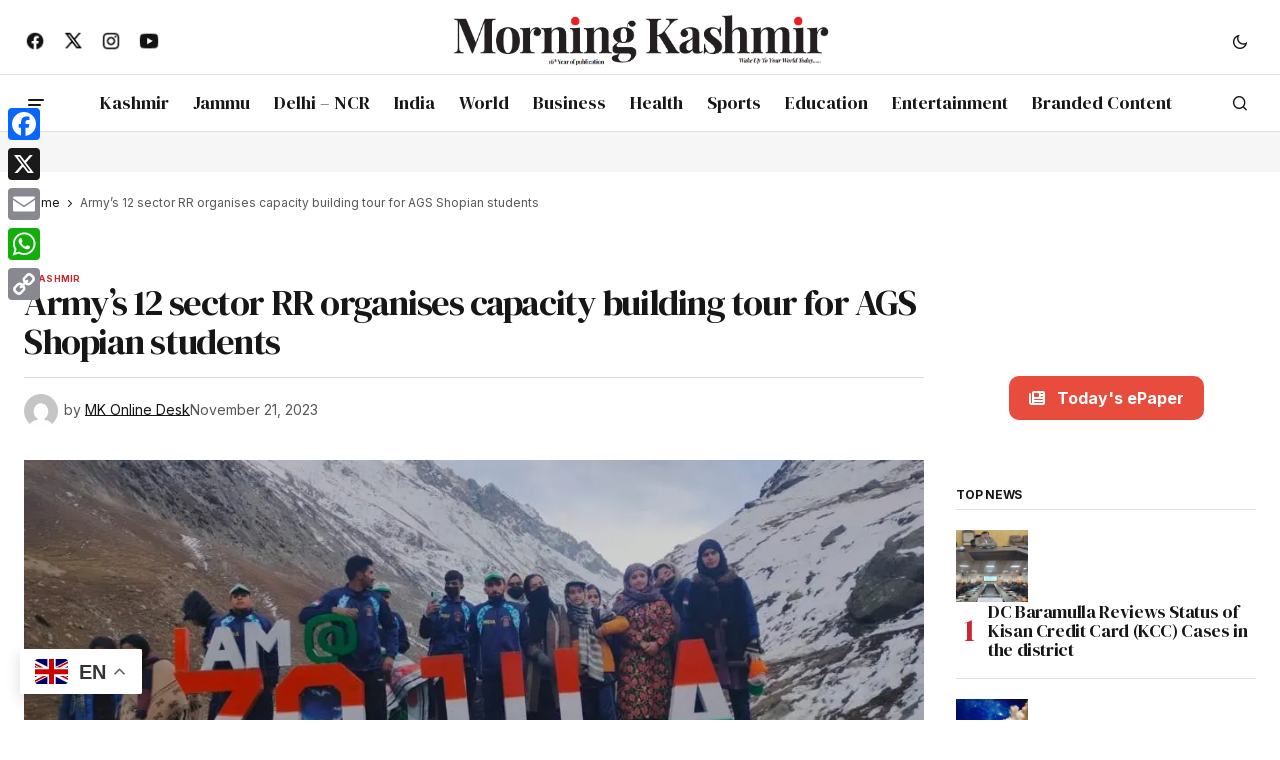

--- FILE ---
content_type: text/html; charset=utf-8
request_url: https://www.google.com/recaptcha/api2/aframe
body_size: 266
content:
<!DOCTYPE HTML><html><head><meta http-equiv="content-type" content="text/html; charset=UTF-8"></head><body><script nonce="wXKB102TwIBDOlK980ateA">/** Anti-fraud and anti-abuse applications only. See google.com/recaptcha */ try{var clients={'sodar':'https://pagead2.googlesyndication.com/pagead/sodar?'};window.addEventListener("message",function(a){try{if(a.source===window.parent){var b=JSON.parse(a.data);var c=clients[b['id']];if(c){var d=document.createElement('img');d.src=c+b['params']+'&rc='+(localStorage.getItem("rc::a")?sessionStorage.getItem("rc::b"):"");window.document.body.appendChild(d);sessionStorage.setItem("rc::e",parseInt(sessionStorage.getItem("rc::e")||0)+1);localStorage.setItem("rc::h",'1768876765796');}}}catch(b){}});window.parent.postMessage("_grecaptcha_ready", "*");}catch(b){}</script></body></html>